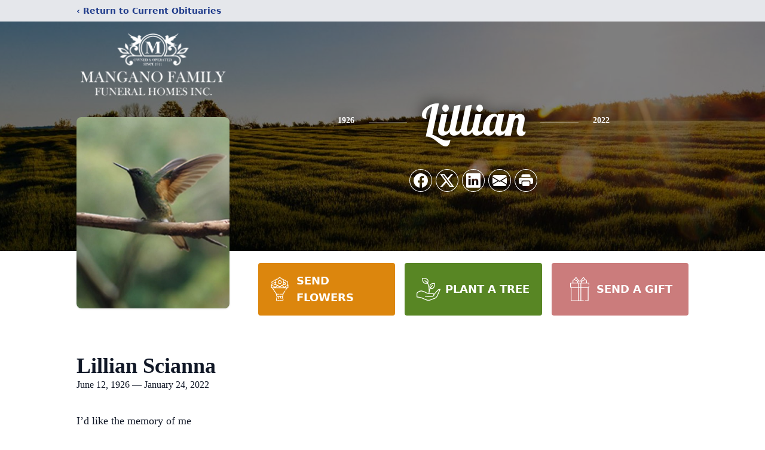

--- FILE ---
content_type: text/html; charset=utf-8
request_url: https://www.google.com/recaptcha/enterprise/anchor?ar=1&k=6LeNw9IlAAAAAI7XzeLQthEyGOtkhxNbORjyRckj&co=aHR0cHM6Ly93d3cubWFuZ2Fub2ZoLmNvbTo0NDM.&hl=en&type=image&v=PoyoqOPhxBO7pBk68S4YbpHZ&theme=light&size=invisible&badge=bottomright&anchor-ms=20000&execute-ms=30000&cb=ovuckl434mcf
body_size: 48688
content:
<!DOCTYPE HTML><html dir="ltr" lang="en"><head><meta http-equiv="Content-Type" content="text/html; charset=UTF-8">
<meta http-equiv="X-UA-Compatible" content="IE=edge">
<title>reCAPTCHA</title>
<style type="text/css">
/* cyrillic-ext */
@font-face {
  font-family: 'Roboto';
  font-style: normal;
  font-weight: 400;
  font-stretch: 100%;
  src: url(//fonts.gstatic.com/s/roboto/v48/KFO7CnqEu92Fr1ME7kSn66aGLdTylUAMa3GUBHMdazTgWw.woff2) format('woff2');
  unicode-range: U+0460-052F, U+1C80-1C8A, U+20B4, U+2DE0-2DFF, U+A640-A69F, U+FE2E-FE2F;
}
/* cyrillic */
@font-face {
  font-family: 'Roboto';
  font-style: normal;
  font-weight: 400;
  font-stretch: 100%;
  src: url(//fonts.gstatic.com/s/roboto/v48/KFO7CnqEu92Fr1ME7kSn66aGLdTylUAMa3iUBHMdazTgWw.woff2) format('woff2');
  unicode-range: U+0301, U+0400-045F, U+0490-0491, U+04B0-04B1, U+2116;
}
/* greek-ext */
@font-face {
  font-family: 'Roboto';
  font-style: normal;
  font-weight: 400;
  font-stretch: 100%;
  src: url(//fonts.gstatic.com/s/roboto/v48/KFO7CnqEu92Fr1ME7kSn66aGLdTylUAMa3CUBHMdazTgWw.woff2) format('woff2');
  unicode-range: U+1F00-1FFF;
}
/* greek */
@font-face {
  font-family: 'Roboto';
  font-style: normal;
  font-weight: 400;
  font-stretch: 100%;
  src: url(//fonts.gstatic.com/s/roboto/v48/KFO7CnqEu92Fr1ME7kSn66aGLdTylUAMa3-UBHMdazTgWw.woff2) format('woff2');
  unicode-range: U+0370-0377, U+037A-037F, U+0384-038A, U+038C, U+038E-03A1, U+03A3-03FF;
}
/* math */
@font-face {
  font-family: 'Roboto';
  font-style: normal;
  font-weight: 400;
  font-stretch: 100%;
  src: url(//fonts.gstatic.com/s/roboto/v48/KFO7CnqEu92Fr1ME7kSn66aGLdTylUAMawCUBHMdazTgWw.woff2) format('woff2');
  unicode-range: U+0302-0303, U+0305, U+0307-0308, U+0310, U+0312, U+0315, U+031A, U+0326-0327, U+032C, U+032F-0330, U+0332-0333, U+0338, U+033A, U+0346, U+034D, U+0391-03A1, U+03A3-03A9, U+03B1-03C9, U+03D1, U+03D5-03D6, U+03F0-03F1, U+03F4-03F5, U+2016-2017, U+2034-2038, U+203C, U+2040, U+2043, U+2047, U+2050, U+2057, U+205F, U+2070-2071, U+2074-208E, U+2090-209C, U+20D0-20DC, U+20E1, U+20E5-20EF, U+2100-2112, U+2114-2115, U+2117-2121, U+2123-214F, U+2190, U+2192, U+2194-21AE, U+21B0-21E5, U+21F1-21F2, U+21F4-2211, U+2213-2214, U+2216-22FF, U+2308-230B, U+2310, U+2319, U+231C-2321, U+2336-237A, U+237C, U+2395, U+239B-23B7, U+23D0, U+23DC-23E1, U+2474-2475, U+25AF, U+25B3, U+25B7, U+25BD, U+25C1, U+25CA, U+25CC, U+25FB, U+266D-266F, U+27C0-27FF, U+2900-2AFF, U+2B0E-2B11, U+2B30-2B4C, U+2BFE, U+3030, U+FF5B, U+FF5D, U+1D400-1D7FF, U+1EE00-1EEFF;
}
/* symbols */
@font-face {
  font-family: 'Roboto';
  font-style: normal;
  font-weight: 400;
  font-stretch: 100%;
  src: url(//fonts.gstatic.com/s/roboto/v48/KFO7CnqEu92Fr1ME7kSn66aGLdTylUAMaxKUBHMdazTgWw.woff2) format('woff2');
  unicode-range: U+0001-000C, U+000E-001F, U+007F-009F, U+20DD-20E0, U+20E2-20E4, U+2150-218F, U+2190, U+2192, U+2194-2199, U+21AF, U+21E6-21F0, U+21F3, U+2218-2219, U+2299, U+22C4-22C6, U+2300-243F, U+2440-244A, U+2460-24FF, U+25A0-27BF, U+2800-28FF, U+2921-2922, U+2981, U+29BF, U+29EB, U+2B00-2BFF, U+4DC0-4DFF, U+FFF9-FFFB, U+10140-1018E, U+10190-1019C, U+101A0, U+101D0-101FD, U+102E0-102FB, U+10E60-10E7E, U+1D2C0-1D2D3, U+1D2E0-1D37F, U+1F000-1F0FF, U+1F100-1F1AD, U+1F1E6-1F1FF, U+1F30D-1F30F, U+1F315, U+1F31C, U+1F31E, U+1F320-1F32C, U+1F336, U+1F378, U+1F37D, U+1F382, U+1F393-1F39F, U+1F3A7-1F3A8, U+1F3AC-1F3AF, U+1F3C2, U+1F3C4-1F3C6, U+1F3CA-1F3CE, U+1F3D4-1F3E0, U+1F3ED, U+1F3F1-1F3F3, U+1F3F5-1F3F7, U+1F408, U+1F415, U+1F41F, U+1F426, U+1F43F, U+1F441-1F442, U+1F444, U+1F446-1F449, U+1F44C-1F44E, U+1F453, U+1F46A, U+1F47D, U+1F4A3, U+1F4B0, U+1F4B3, U+1F4B9, U+1F4BB, U+1F4BF, U+1F4C8-1F4CB, U+1F4D6, U+1F4DA, U+1F4DF, U+1F4E3-1F4E6, U+1F4EA-1F4ED, U+1F4F7, U+1F4F9-1F4FB, U+1F4FD-1F4FE, U+1F503, U+1F507-1F50B, U+1F50D, U+1F512-1F513, U+1F53E-1F54A, U+1F54F-1F5FA, U+1F610, U+1F650-1F67F, U+1F687, U+1F68D, U+1F691, U+1F694, U+1F698, U+1F6AD, U+1F6B2, U+1F6B9-1F6BA, U+1F6BC, U+1F6C6-1F6CF, U+1F6D3-1F6D7, U+1F6E0-1F6EA, U+1F6F0-1F6F3, U+1F6F7-1F6FC, U+1F700-1F7FF, U+1F800-1F80B, U+1F810-1F847, U+1F850-1F859, U+1F860-1F887, U+1F890-1F8AD, U+1F8B0-1F8BB, U+1F8C0-1F8C1, U+1F900-1F90B, U+1F93B, U+1F946, U+1F984, U+1F996, U+1F9E9, U+1FA00-1FA6F, U+1FA70-1FA7C, U+1FA80-1FA89, U+1FA8F-1FAC6, U+1FACE-1FADC, U+1FADF-1FAE9, U+1FAF0-1FAF8, U+1FB00-1FBFF;
}
/* vietnamese */
@font-face {
  font-family: 'Roboto';
  font-style: normal;
  font-weight: 400;
  font-stretch: 100%;
  src: url(//fonts.gstatic.com/s/roboto/v48/KFO7CnqEu92Fr1ME7kSn66aGLdTylUAMa3OUBHMdazTgWw.woff2) format('woff2');
  unicode-range: U+0102-0103, U+0110-0111, U+0128-0129, U+0168-0169, U+01A0-01A1, U+01AF-01B0, U+0300-0301, U+0303-0304, U+0308-0309, U+0323, U+0329, U+1EA0-1EF9, U+20AB;
}
/* latin-ext */
@font-face {
  font-family: 'Roboto';
  font-style: normal;
  font-weight: 400;
  font-stretch: 100%;
  src: url(//fonts.gstatic.com/s/roboto/v48/KFO7CnqEu92Fr1ME7kSn66aGLdTylUAMa3KUBHMdazTgWw.woff2) format('woff2');
  unicode-range: U+0100-02BA, U+02BD-02C5, U+02C7-02CC, U+02CE-02D7, U+02DD-02FF, U+0304, U+0308, U+0329, U+1D00-1DBF, U+1E00-1E9F, U+1EF2-1EFF, U+2020, U+20A0-20AB, U+20AD-20C0, U+2113, U+2C60-2C7F, U+A720-A7FF;
}
/* latin */
@font-face {
  font-family: 'Roboto';
  font-style: normal;
  font-weight: 400;
  font-stretch: 100%;
  src: url(//fonts.gstatic.com/s/roboto/v48/KFO7CnqEu92Fr1ME7kSn66aGLdTylUAMa3yUBHMdazQ.woff2) format('woff2');
  unicode-range: U+0000-00FF, U+0131, U+0152-0153, U+02BB-02BC, U+02C6, U+02DA, U+02DC, U+0304, U+0308, U+0329, U+2000-206F, U+20AC, U+2122, U+2191, U+2193, U+2212, U+2215, U+FEFF, U+FFFD;
}
/* cyrillic-ext */
@font-face {
  font-family: 'Roboto';
  font-style: normal;
  font-weight: 500;
  font-stretch: 100%;
  src: url(//fonts.gstatic.com/s/roboto/v48/KFO7CnqEu92Fr1ME7kSn66aGLdTylUAMa3GUBHMdazTgWw.woff2) format('woff2');
  unicode-range: U+0460-052F, U+1C80-1C8A, U+20B4, U+2DE0-2DFF, U+A640-A69F, U+FE2E-FE2F;
}
/* cyrillic */
@font-face {
  font-family: 'Roboto';
  font-style: normal;
  font-weight: 500;
  font-stretch: 100%;
  src: url(//fonts.gstatic.com/s/roboto/v48/KFO7CnqEu92Fr1ME7kSn66aGLdTylUAMa3iUBHMdazTgWw.woff2) format('woff2');
  unicode-range: U+0301, U+0400-045F, U+0490-0491, U+04B0-04B1, U+2116;
}
/* greek-ext */
@font-face {
  font-family: 'Roboto';
  font-style: normal;
  font-weight: 500;
  font-stretch: 100%;
  src: url(//fonts.gstatic.com/s/roboto/v48/KFO7CnqEu92Fr1ME7kSn66aGLdTylUAMa3CUBHMdazTgWw.woff2) format('woff2');
  unicode-range: U+1F00-1FFF;
}
/* greek */
@font-face {
  font-family: 'Roboto';
  font-style: normal;
  font-weight: 500;
  font-stretch: 100%;
  src: url(//fonts.gstatic.com/s/roboto/v48/KFO7CnqEu92Fr1ME7kSn66aGLdTylUAMa3-UBHMdazTgWw.woff2) format('woff2');
  unicode-range: U+0370-0377, U+037A-037F, U+0384-038A, U+038C, U+038E-03A1, U+03A3-03FF;
}
/* math */
@font-face {
  font-family: 'Roboto';
  font-style: normal;
  font-weight: 500;
  font-stretch: 100%;
  src: url(//fonts.gstatic.com/s/roboto/v48/KFO7CnqEu92Fr1ME7kSn66aGLdTylUAMawCUBHMdazTgWw.woff2) format('woff2');
  unicode-range: U+0302-0303, U+0305, U+0307-0308, U+0310, U+0312, U+0315, U+031A, U+0326-0327, U+032C, U+032F-0330, U+0332-0333, U+0338, U+033A, U+0346, U+034D, U+0391-03A1, U+03A3-03A9, U+03B1-03C9, U+03D1, U+03D5-03D6, U+03F0-03F1, U+03F4-03F5, U+2016-2017, U+2034-2038, U+203C, U+2040, U+2043, U+2047, U+2050, U+2057, U+205F, U+2070-2071, U+2074-208E, U+2090-209C, U+20D0-20DC, U+20E1, U+20E5-20EF, U+2100-2112, U+2114-2115, U+2117-2121, U+2123-214F, U+2190, U+2192, U+2194-21AE, U+21B0-21E5, U+21F1-21F2, U+21F4-2211, U+2213-2214, U+2216-22FF, U+2308-230B, U+2310, U+2319, U+231C-2321, U+2336-237A, U+237C, U+2395, U+239B-23B7, U+23D0, U+23DC-23E1, U+2474-2475, U+25AF, U+25B3, U+25B7, U+25BD, U+25C1, U+25CA, U+25CC, U+25FB, U+266D-266F, U+27C0-27FF, U+2900-2AFF, U+2B0E-2B11, U+2B30-2B4C, U+2BFE, U+3030, U+FF5B, U+FF5D, U+1D400-1D7FF, U+1EE00-1EEFF;
}
/* symbols */
@font-face {
  font-family: 'Roboto';
  font-style: normal;
  font-weight: 500;
  font-stretch: 100%;
  src: url(//fonts.gstatic.com/s/roboto/v48/KFO7CnqEu92Fr1ME7kSn66aGLdTylUAMaxKUBHMdazTgWw.woff2) format('woff2');
  unicode-range: U+0001-000C, U+000E-001F, U+007F-009F, U+20DD-20E0, U+20E2-20E4, U+2150-218F, U+2190, U+2192, U+2194-2199, U+21AF, U+21E6-21F0, U+21F3, U+2218-2219, U+2299, U+22C4-22C6, U+2300-243F, U+2440-244A, U+2460-24FF, U+25A0-27BF, U+2800-28FF, U+2921-2922, U+2981, U+29BF, U+29EB, U+2B00-2BFF, U+4DC0-4DFF, U+FFF9-FFFB, U+10140-1018E, U+10190-1019C, U+101A0, U+101D0-101FD, U+102E0-102FB, U+10E60-10E7E, U+1D2C0-1D2D3, U+1D2E0-1D37F, U+1F000-1F0FF, U+1F100-1F1AD, U+1F1E6-1F1FF, U+1F30D-1F30F, U+1F315, U+1F31C, U+1F31E, U+1F320-1F32C, U+1F336, U+1F378, U+1F37D, U+1F382, U+1F393-1F39F, U+1F3A7-1F3A8, U+1F3AC-1F3AF, U+1F3C2, U+1F3C4-1F3C6, U+1F3CA-1F3CE, U+1F3D4-1F3E0, U+1F3ED, U+1F3F1-1F3F3, U+1F3F5-1F3F7, U+1F408, U+1F415, U+1F41F, U+1F426, U+1F43F, U+1F441-1F442, U+1F444, U+1F446-1F449, U+1F44C-1F44E, U+1F453, U+1F46A, U+1F47D, U+1F4A3, U+1F4B0, U+1F4B3, U+1F4B9, U+1F4BB, U+1F4BF, U+1F4C8-1F4CB, U+1F4D6, U+1F4DA, U+1F4DF, U+1F4E3-1F4E6, U+1F4EA-1F4ED, U+1F4F7, U+1F4F9-1F4FB, U+1F4FD-1F4FE, U+1F503, U+1F507-1F50B, U+1F50D, U+1F512-1F513, U+1F53E-1F54A, U+1F54F-1F5FA, U+1F610, U+1F650-1F67F, U+1F687, U+1F68D, U+1F691, U+1F694, U+1F698, U+1F6AD, U+1F6B2, U+1F6B9-1F6BA, U+1F6BC, U+1F6C6-1F6CF, U+1F6D3-1F6D7, U+1F6E0-1F6EA, U+1F6F0-1F6F3, U+1F6F7-1F6FC, U+1F700-1F7FF, U+1F800-1F80B, U+1F810-1F847, U+1F850-1F859, U+1F860-1F887, U+1F890-1F8AD, U+1F8B0-1F8BB, U+1F8C0-1F8C1, U+1F900-1F90B, U+1F93B, U+1F946, U+1F984, U+1F996, U+1F9E9, U+1FA00-1FA6F, U+1FA70-1FA7C, U+1FA80-1FA89, U+1FA8F-1FAC6, U+1FACE-1FADC, U+1FADF-1FAE9, U+1FAF0-1FAF8, U+1FB00-1FBFF;
}
/* vietnamese */
@font-face {
  font-family: 'Roboto';
  font-style: normal;
  font-weight: 500;
  font-stretch: 100%;
  src: url(//fonts.gstatic.com/s/roboto/v48/KFO7CnqEu92Fr1ME7kSn66aGLdTylUAMa3OUBHMdazTgWw.woff2) format('woff2');
  unicode-range: U+0102-0103, U+0110-0111, U+0128-0129, U+0168-0169, U+01A0-01A1, U+01AF-01B0, U+0300-0301, U+0303-0304, U+0308-0309, U+0323, U+0329, U+1EA0-1EF9, U+20AB;
}
/* latin-ext */
@font-face {
  font-family: 'Roboto';
  font-style: normal;
  font-weight: 500;
  font-stretch: 100%;
  src: url(//fonts.gstatic.com/s/roboto/v48/KFO7CnqEu92Fr1ME7kSn66aGLdTylUAMa3KUBHMdazTgWw.woff2) format('woff2');
  unicode-range: U+0100-02BA, U+02BD-02C5, U+02C7-02CC, U+02CE-02D7, U+02DD-02FF, U+0304, U+0308, U+0329, U+1D00-1DBF, U+1E00-1E9F, U+1EF2-1EFF, U+2020, U+20A0-20AB, U+20AD-20C0, U+2113, U+2C60-2C7F, U+A720-A7FF;
}
/* latin */
@font-face {
  font-family: 'Roboto';
  font-style: normal;
  font-weight: 500;
  font-stretch: 100%;
  src: url(//fonts.gstatic.com/s/roboto/v48/KFO7CnqEu92Fr1ME7kSn66aGLdTylUAMa3yUBHMdazQ.woff2) format('woff2');
  unicode-range: U+0000-00FF, U+0131, U+0152-0153, U+02BB-02BC, U+02C6, U+02DA, U+02DC, U+0304, U+0308, U+0329, U+2000-206F, U+20AC, U+2122, U+2191, U+2193, U+2212, U+2215, U+FEFF, U+FFFD;
}
/* cyrillic-ext */
@font-face {
  font-family: 'Roboto';
  font-style: normal;
  font-weight: 900;
  font-stretch: 100%;
  src: url(//fonts.gstatic.com/s/roboto/v48/KFO7CnqEu92Fr1ME7kSn66aGLdTylUAMa3GUBHMdazTgWw.woff2) format('woff2');
  unicode-range: U+0460-052F, U+1C80-1C8A, U+20B4, U+2DE0-2DFF, U+A640-A69F, U+FE2E-FE2F;
}
/* cyrillic */
@font-face {
  font-family: 'Roboto';
  font-style: normal;
  font-weight: 900;
  font-stretch: 100%;
  src: url(//fonts.gstatic.com/s/roboto/v48/KFO7CnqEu92Fr1ME7kSn66aGLdTylUAMa3iUBHMdazTgWw.woff2) format('woff2');
  unicode-range: U+0301, U+0400-045F, U+0490-0491, U+04B0-04B1, U+2116;
}
/* greek-ext */
@font-face {
  font-family: 'Roboto';
  font-style: normal;
  font-weight: 900;
  font-stretch: 100%;
  src: url(//fonts.gstatic.com/s/roboto/v48/KFO7CnqEu92Fr1ME7kSn66aGLdTylUAMa3CUBHMdazTgWw.woff2) format('woff2');
  unicode-range: U+1F00-1FFF;
}
/* greek */
@font-face {
  font-family: 'Roboto';
  font-style: normal;
  font-weight: 900;
  font-stretch: 100%;
  src: url(//fonts.gstatic.com/s/roboto/v48/KFO7CnqEu92Fr1ME7kSn66aGLdTylUAMa3-UBHMdazTgWw.woff2) format('woff2');
  unicode-range: U+0370-0377, U+037A-037F, U+0384-038A, U+038C, U+038E-03A1, U+03A3-03FF;
}
/* math */
@font-face {
  font-family: 'Roboto';
  font-style: normal;
  font-weight: 900;
  font-stretch: 100%;
  src: url(//fonts.gstatic.com/s/roboto/v48/KFO7CnqEu92Fr1ME7kSn66aGLdTylUAMawCUBHMdazTgWw.woff2) format('woff2');
  unicode-range: U+0302-0303, U+0305, U+0307-0308, U+0310, U+0312, U+0315, U+031A, U+0326-0327, U+032C, U+032F-0330, U+0332-0333, U+0338, U+033A, U+0346, U+034D, U+0391-03A1, U+03A3-03A9, U+03B1-03C9, U+03D1, U+03D5-03D6, U+03F0-03F1, U+03F4-03F5, U+2016-2017, U+2034-2038, U+203C, U+2040, U+2043, U+2047, U+2050, U+2057, U+205F, U+2070-2071, U+2074-208E, U+2090-209C, U+20D0-20DC, U+20E1, U+20E5-20EF, U+2100-2112, U+2114-2115, U+2117-2121, U+2123-214F, U+2190, U+2192, U+2194-21AE, U+21B0-21E5, U+21F1-21F2, U+21F4-2211, U+2213-2214, U+2216-22FF, U+2308-230B, U+2310, U+2319, U+231C-2321, U+2336-237A, U+237C, U+2395, U+239B-23B7, U+23D0, U+23DC-23E1, U+2474-2475, U+25AF, U+25B3, U+25B7, U+25BD, U+25C1, U+25CA, U+25CC, U+25FB, U+266D-266F, U+27C0-27FF, U+2900-2AFF, U+2B0E-2B11, U+2B30-2B4C, U+2BFE, U+3030, U+FF5B, U+FF5D, U+1D400-1D7FF, U+1EE00-1EEFF;
}
/* symbols */
@font-face {
  font-family: 'Roboto';
  font-style: normal;
  font-weight: 900;
  font-stretch: 100%;
  src: url(//fonts.gstatic.com/s/roboto/v48/KFO7CnqEu92Fr1ME7kSn66aGLdTylUAMaxKUBHMdazTgWw.woff2) format('woff2');
  unicode-range: U+0001-000C, U+000E-001F, U+007F-009F, U+20DD-20E0, U+20E2-20E4, U+2150-218F, U+2190, U+2192, U+2194-2199, U+21AF, U+21E6-21F0, U+21F3, U+2218-2219, U+2299, U+22C4-22C6, U+2300-243F, U+2440-244A, U+2460-24FF, U+25A0-27BF, U+2800-28FF, U+2921-2922, U+2981, U+29BF, U+29EB, U+2B00-2BFF, U+4DC0-4DFF, U+FFF9-FFFB, U+10140-1018E, U+10190-1019C, U+101A0, U+101D0-101FD, U+102E0-102FB, U+10E60-10E7E, U+1D2C0-1D2D3, U+1D2E0-1D37F, U+1F000-1F0FF, U+1F100-1F1AD, U+1F1E6-1F1FF, U+1F30D-1F30F, U+1F315, U+1F31C, U+1F31E, U+1F320-1F32C, U+1F336, U+1F378, U+1F37D, U+1F382, U+1F393-1F39F, U+1F3A7-1F3A8, U+1F3AC-1F3AF, U+1F3C2, U+1F3C4-1F3C6, U+1F3CA-1F3CE, U+1F3D4-1F3E0, U+1F3ED, U+1F3F1-1F3F3, U+1F3F5-1F3F7, U+1F408, U+1F415, U+1F41F, U+1F426, U+1F43F, U+1F441-1F442, U+1F444, U+1F446-1F449, U+1F44C-1F44E, U+1F453, U+1F46A, U+1F47D, U+1F4A3, U+1F4B0, U+1F4B3, U+1F4B9, U+1F4BB, U+1F4BF, U+1F4C8-1F4CB, U+1F4D6, U+1F4DA, U+1F4DF, U+1F4E3-1F4E6, U+1F4EA-1F4ED, U+1F4F7, U+1F4F9-1F4FB, U+1F4FD-1F4FE, U+1F503, U+1F507-1F50B, U+1F50D, U+1F512-1F513, U+1F53E-1F54A, U+1F54F-1F5FA, U+1F610, U+1F650-1F67F, U+1F687, U+1F68D, U+1F691, U+1F694, U+1F698, U+1F6AD, U+1F6B2, U+1F6B9-1F6BA, U+1F6BC, U+1F6C6-1F6CF, U+1F6D3-1F6D7, U+1F6E0-1F6EA, U+1F6F0-1F6F3, U+1F6F7-1F6FC, U+1F700-1F7FF, U+1F800-1F80B, U+1F810-1F847, U+1F850-1F859, U+1F860-1F887, U+1F890-1F8AD, U+1F8B0-1F8BB, U+1F8C0-1F8C1, U+1F900-1F90B, U+1F93B, U+1F946, U+1F984, U+1F996, U+1F9E9, U+1FA00-1FA6F, U+1FA70-1FA7C, U+1FA80-1FA89, U+1FA8F-1FAC6, U+1FACE-1FADC, U+1FADF-1FAE9, U+1FAF0-1FAF8, U+1FB00-1FBFF;
}
/* vietnamese */
@font-face {
  font-family: 'Roboto';
  font-style: normal;
  font-weight: 900;
  font-stretch: 100%;
  src: url(//fonts.gstatic.com/s/roboto/v48/KFO7CnqEu92Fr1ME7kSn66aGLdTylUAMa3OUBHMdazTgWw.woff2) format('woff2');
  unicode-range: U+0102-0103, U+0110-0111, U+0128-0129, U+0168-0169, U+01A0-01A1, U+01AF-01B0, U+0300-0301, U+0303-0304, U+0308-0309, U+0323, U+0329, U+1EA0-1EF9, U+20AB;
}
/* latin-ext */
@font-face {
  font-family: 'Roboto';
  font-style: normal;
  font-weight: 900;
  font-stretch: 100%;
  src: url(//fonts.gstatic.com/s/roboto/v48/KFO7CnqEu92Fr1ME7kSn66aGLdTylUAMa3KUBHMdazTgWw.woff2) format('woff2');
  unicode-range: U+0100-02BA, U+02BD-02C5, U+02C7-02CC, U+02CE-02D7, U+02DD-02FF, U+0304, U+0308, U+0329, U+1D00-1DBF, U+1E00-1E9F, U+1EF2-1EFF, U+2020, U+20A0-20AB, U+20AD-20C0, U+2113, U+2C60-2C7F, U+A720-A7FF;
}
/* latin */
@font-face {
  font-family: 'Roboto';
  font-style: normal;
  font-weight: 900;
  font-stretch: 100%;
  src: url(//fonts.gstatic.com/s/roboto/v48/KFO7CnqEu92Fr1ME7kSn66aGLdTylUAMa3yUBHMdazQ.woff2) format('woff2');
  unicode-range: U+0000-00FF, U+0131, U+0152-0153, U+02BB-02BC, U+02C6, U+02DA, U+02DC, U+0304, U+0308, U+0329, U+2000-206F, U+20AC, U+2122, U+2191, U+2193, U+2212, U+2215, U+FEFF, U+FFFD;
}

</style>
<link rel="stylesheet" type="text/css" href="https://www.gstatic.com/recaptcha/releases/PoyoqOPhxBO7pBk68S4YbpHZ/styles__ltr.css">
<script nonce="w3qsAavcKRjRiu6TyOOjPA" type="text/javascript">window['__recaptcha_api'] = 'https://www.google.com/recaptcha/enterprise/';</script>
<script type="text/javascript" src="https://www.gstatic.com/recaptcha/releases/PoyoqOPhxBO7pBk68S4YbpHZ/recaptcha__en.js" nonce="w3qsAavcKRjRiu6TyOOjPA">
      
    </script></head>
<body><div id="rc-anchor-alert" class="rc-anchor-alert"></div>
<input type="hidden" id="recaptcha-token" value="[base64]">
<script type="text/javascript" nonce="w3qsAavcKRjRiu6TyOOjPA">
      recaptcha.anchor.Main.init("[\x22ainput\x22,[\x22bgdata\x22,\x22\x22,\[base64]/[base64]/[base64]/[base64]/[base64]/[base64]/[base64]/[base64]/[base64]/[base64]\\u003d\x22,\[base64]\\u003d\\u003d\x22,\[base64]/NsKawp5gIMObNMOLKXJ8wq/DsxXDoh7DmivCi1/CnD5tT3oeUmhlwrrDrMOfwpljWsKCSsKVw7bDk0jCocKHwpwrAcKxdHtjw4kdw6wYO8OUNDMww6UWCsK9QsO5TAnCpGRgWMOLB3jDuAx+OcO4UcOrwo5CLsOETMOyZsO9w509WTQOZArCulTCgA3CoWNlMV3DucKiwo7Dh8OGMCnCqiDCncO6w4jDtCTDpsO/w49xXwHChllRDELCp8KHdHp8w5vCkMK+XEBEUcKhRn/[base64]/CksKbw5p+w4h1w6NcTm3DjXzDhsKHR8OMw5kEw5/DjU7Dg8ONOHE5H8OgK8K8FEbCsMOPExAfOsOxwp5OHHHDkklHwqcga8K+AmQ3w4/[base64]/Y8K9EMOrwo3DjXnCtjDClMOCVMO1QArCk8Kqwr3CgkkSwoJqw7sBJsKZwqEgWhzCg1YsbhdSQMK8wrvCtSlNUkQfwpbCq8KQXcOlwrrDvXHDp0bCtMOEwoY6WTtmw5c4GsKCC8OCw57DonIqccKKwp1XYcOewoXDvh/DpmPCm1Q/WcOuw4MMwoNHwrJMKADCn8OGbVQQPcKeVE0GwoULP1zCt8KAwokCZ8OpwpYRwpTDh8KIw60fw5HCrxLCr8OzwpEDw4LDpMKiw48TwpoGA8KOB8KyPAV/wqHDlcOyw7zDgn7DpUAJwpTDvD4RHMOhKhsYw5AHwrB5MCvDjnVEw5x3wpXCscK5w4jCs0xuEMKcw5fDusKHP8OYH8OPw68+w6HCqsOhZsOLU8K1NsK+LhXCuzthw5TDmcKEw5nDqDTCs8OOw6V2D33DoH1Rw4pXXXTChAvDjMO+dXBUD8K5asKXwrHDj2hEw5/Cjx3DrQTDo8O0wqF2UFvCqsKJMCZFwpwPwpQuw5/CsMKtby4/[base64]/CnjYOH8O/wp/CosKCMgjCi8OjccObDMK+LzombTPCt8K2V8KxwotTw6PCpzIOwrxuw6rCncKfQ3BIZCgDwrzDqyfCj2PCs3bDncObHMKew5XDri7Ds8KNeA3CkzRgw4Z9ZcKtwr3Cm8OtHcODwofChMKVG3fCrjzCnh/ClH3DsgsMw7MGYcOUXMK/wo4OZ8Kywr/CicO+w6sJIUHDpMO/OnFaJcO1ScO5WgvChWzCrsO5w64FK27CjgxswqY0EsOLWGFuw7/CjcOJLMKjw6XCq1hSK8KFAXxEfsOsbCLDgMOEcXTDiMKawrIdacKZw7XDhsO5JGI/YzjDpFw1Y8KHSzTChMOfw6PCiMOKSMKPw4RuMsOPXsKHZGoUHWHDrQhGwrwJwpzDlMOQUcOeacKOaXxpJQvCuC4gwrPCqW/DkiBDSB0Dw5BgBMKmw45EADvCt8OdQ8KcfcOYdsKvW2VuTijDl2zDj8OsUMKqWcO0w4PCgDzCuMKhewAXJlnCh8KOXQYgKUImFcKqw4HDqynCuhPDlzAZwq0awpfDqy/CqBthUcO7w5LDsG3Dg8K2GBvCpg5CwpzDq8ObwqZHwrUaSsOJwrHDvMOJPVlrYBvCgAM8wrYnwrZwM8K1w73DhcO4w7Miw7kGYgowYX3Cp8KsDRDDpcOjd8KhfxzCqcKqw6XDk8O5JMOJwrIkQSQEwoPDnsOuZ1PCv8OKw5LCpcOiwrg/FcK0Sm8HD1h8JMOQVMK8TcOsdBPChzHCu8OHw41IYyfDocO4w7nDkhBkesOSwpRBw6pmw5MRwpXCgFMwbwPDklTDkcOOacOswqddwq7DnsOYwrnDvcO0BFJESlXDiXAewr/[base64]/Dq8KuIhpQwrLCq3vDiMOAA8K+MmgvfsOBdsKtw5TCuCzCgMKfDMOCw5DCp8KLw4h7JF3CjcKUw5NSw4vDqcKGH8KjVcKtwojCkcOYwqU1QsOARMKdXcOowokww7xEZGh6dxfCpMOnKxzDosO+w7hlw7fDmMOQWH3ConV0wqPCjiIHKkAtB8KJWcKjZ0NBw5/DqF4Jw5rCujJ+CMKQbAXDq8OlwpV5wrZVwo4Iw6LCmMKAwrvDtk7Cnm5Ow7B4EsOGdWnDt8KnMMKxBQTDqFo5w6/CiT/CosOlw6zDuQFaEhHCo8KIw4xubsKrw5ZewqHDnC3DmVAvw4kZw7UOwoXDjgNMw6AvH8KudVxdXBTCh8OVeAPCj8OZwphPwpF/w53Ds8O7w7QXbsOVw70gWy7DucKUw4w9wp54VcKXwqJ3BsKJwqTCqmnDomLDusOBwqBSV2Qww7paQcKmYzscw4IgNsKnw5LCkUpOG8K7b8K5U8KOEsKuEC3DoVvDjMKOV8KiCGQ2w557OXnDo8KowpARUsKfbMKQw5LDvRjCgB/Drx9/BsKHH8OQwoDDr17CvCV0VQ7DokEew71Jwqp5w6zCiTPDgsOHHy3DjcO8wqFcBsKmwojDpU7CisKAwqAtw6h0RcKIC8O3E8KWPMK/P8OvUEXDqXvCh8Knw5vCowLCljgjw6QTLUDDg8K1w6vDh8OIbFTDpRTDgcKow4TDtXBrB8KPwpNSw67DlCzDt8Kuwp8/wpkKX2vDiTg7fR3DhsOaSMO/AcOWwrLDtG0MT8K1wqMhwr7DoC0xU8Kmw608w5LCgMKewqpiw5oeEywSw48mKFHCt8K5wo9Ow7LDnhQOwrg/FyNWfGrCo0xBw6vDpsKMRsKbKMOAfA7CvMKdw4PDscKhw5BSwqoYHSLComfDhS1Qw5bDnls6dHLDq2c4DRcbw6DDqMKbw6Bcw7vCjcK2KsOdKcKEIsKuGVFSwpjDvTDCgDfDlD/CtErCo8KmfcOXUElgC18Va8OSw7NNw6pAf8KXw7DDhWgBWjMUw4bDiC1LUS/[base64]/CnxfCnsKiw4zDmCJiw4Eqw74XLMO3wo7CgyB/wq8JW39GwoJ1KcOpekzDgionw69DwqLCkVBBajhywq8uCMO+HlJdA8KLecKJOmdyw73CpsK1wpspf07CqyPDplDDs2RoKDvClSjCgMKgKsOswpUdc2sIw5wRZTDDiikgZDk2eyxNNVgfwoNJw6BSw7g8H8KmMsOmRlXCiQsJbnXDocKrwpPDvcO/w65hbsOMRknCrUDCn1cMwp4LA8OQXHBqw7I+w4DDkcOCw5oJb1cGwoAtZVnCjsKrBgJkfUt/E1NjRiB/[base64]/CgB3Dt8K7N8O/w7bDq8Oew4DDmsK1w5rCmC5fC2I9HcOTZDfDqAjCvVoGdk0/SMOYw4rCjcKyecK0wqtsJ8KxRcKTwphwwqA3TsK3w6AfwobCkXotUEwBwpPDrXPDpcKKBlPCvsKIwpUwworCtS/DvAN7w6ISG8KZwpQpwpEeAGnCkMKhw58CwpTDly3CqFpzEl/Dh8OqBwQ1wpsGwp9ocxTDpA/CoMK1wrsgw6vDp2Y7w40KwqheHlfCvMKBwrYqwqw6wqdWw5lgw5JAwolHThlkw5zCglzDqcOewqjDsGh4OMK7w5TDhsKZNlQLTiHCicKBOxHDlMOdV8OYwprCiR9IBcKYwp4FHsO7w5VxdcKRL8K1d2pvwonDkcOnwo3CqX0zw6B5wq/CnTfDnMKEZ31Bw79Jw69iBivCv8OHWlPDjxcHwp5Aw54XScOcYAQ/w67Cj8KeGsKrwpZDw7lBXxcEWhrDqlhuKsOZeCnDusOleMKle305CcOIIsOqw4nDgDPDscOMwpoJw5MBDGBDwr3CjBIdf8O5wosDwrfCicKfL0sIw4fDtilwwr/[base64]/[base64]/[base64]/ChTlDWS4lwoXDhsKXLRvCmMOxwqXCiMOKw4kjWH1NwrfDv8KZw7F4CcK1w4zDkcOCN8Krw7rCkMKCwo3Cj1huK8KywoBGwqZRPMK+wqrCmcKMOTPCmcOTdyTCgcKwMQnCo8K6woPCgF3DljTCqMOBw5NKw43CncKlN0bDkSnCqH/[base64]/CoHd/ckLDg2zCncKXw7phw6dyDsK0w4rDuSPDvsOdwqNCw5bDicK7w5jCnj3CrMKGw78aeMOHYjXCpcO0w4d5Mzlyw5xaQsOwwoHChSbDqsOTw4bCrSrCpsOmWwzDoUjCkC/[base64]/DgsKbw5YHwpDChF/ChRMJXEPCosK3QRrDkcK/LW7Dk8KjYXvDnmXDtMOpBw3CmBzDjMKfwqxrbsO8G0t7w5dqwpXCn8Kfw7x3GSQbw7zDhsKuPsOTwpjDtcOcw7oowqIdbkdpBynDuMKITTrDqcODwoDCqF7CgSLDu8K3HcK7wpZrw7XCqnUpFy1Vwq/[base64]/DgsKlwr0qf8KOVcKow5PCqcK2w7Q9w4TDrhTDtsKkw7omES1zE006wonCjcOaNsKEAsOyCCrDkn/CmMKEw5pWwo1CB8KvTTdnwrrCqMKzHStfbyPCo8KtOkHChlBBa8OTHMKjW1g4wq7Ck8Kcwq7DrDVfeMO2w6rDncKiw60ww7pSw41JwrXDpsOIV8OCO8Oww7EJwptoAsKsCjYtw5bCsz4fw7DDtTEdwrfClX3Cn1Yaw6/[base64]/CmMKBwogbb8KDL3rDmsKLY8OobcOlw67CuzJuwpZIwrsJTsK8IwvDlsKzw4DCgXvDucO9wqrCkMO8bTYqw6bCkMK+wprDqmN3w4heecKIw4chBMO3wpVXwpoIRGJ0eF/DnBxhfkZuw4FjwpbDuMKOw5bDkE9iw4gSwroDLFk1wo/DksKqBcOSXsKTdMKgbXYDwrR8w4zDtAXDlzrCt05jF8K7wqwqOcODwrYpwrnCnGnCu1M5woDDt8KIw7zCtMOYDsOJwoHDrMK+wqlzeMKvWzZsw6/[base64]/DjMKBdsOwbcKVwqvDmcKqDDsvw7bDh1dsRMKvw60BLjfCkE1aw6lnBU50w7TCjUdSworDgcOgU8OywpDCnivCvnMNwo/DkHxhfSQAMl7DkGB6CcOSTSjDpcOwwq5KU3JOwrsCw70nBHrDt8K8QiAXETQVw5bCh8OiOALClFXDgmQUZsOAd8Kjwrk9w73Cg8Odw73DhMOdwpomQsKywpVhbMKbw6DCqEfDlcOtwrzCnmYSw63CnhPCpCrCjcOJSSbDom5Tw6/ChlRhw6rDlsKUw7LDvx/CncOQw41+wprDuFfCuMKeLg4+w4fDrBrDuMK1RcKROsOyCTzDqFdNWsOJR8O7AE3Cp8OAw4x5J1nDsVx3VMKXw7XDnMKKH8OlCsOxMsK1w6PCo2TDlinDl8KSXcKcwopEwr3DnjVnbn3DphTCvg5aVVs+wr/DhEfCgcOZLzrChcKAbsKHWcKaRE3CsMKOwoXDn8KTFG3CqmXDqW8UwpzDucKNw4DCuMKOwplwZzzCo8Ohwr5JFsKRw4TDhzzCvcK7wrTDqhVVUcKPw5IYF8KMw5PCqSFfS0rComJjw5zDgsK/wo8HQh/DjjxVw7fCpWgcJ1jCp2xoT8OMwqxlE8O9Yip1w6XCp8KSw6DDn8OEw5TDoG7DucOHwrDCjmbCisOgw4vCosKCw6t+NCnDhsKow5XDksOHOBFrWmXClcOTw4VFL8OkecO4w5NLZsKAw4JjwoTCgMOcw5DDmcKswqrCjWHDhhXCqVDDssO7U8KXdsOaesOswp/DpMOINXDCt0NswqUZwpwDw5fCnsKZwqBEwpvCr3EGa1UkwpUdw6fDnibCumpTwrXCsAVZN37Dt3tEwoTCgTPDhcOHak1BG8OUw4HCr8K7w7wnG8KDw5DCkBHCtx3CuXtiw7swbxg+wp1JwoALwodwPsKPNibDicOOBz/DnkzDqyHDusKyFxY/[base64]/Sj3DjMOgw5ECXsKtwpvDuQITYsOGUcKlwpfCgMK+PQPCkcKTMsKlw6XDkCXCkjvDoMOeDy4Bwr7DusO/XCcJw6NNwrU7OsOcwrBUHMKhwpnDsRfCiQ0FM8Kvw43Cjy9uw4/CvStPw61Ww5YYw7glM13DiCvCrkfDmMOpQMO2FcKew5rClMKowp8vwonDqMKdLsOUw4dvw4JfVhM7BgUmwr3CvsKHRinDv8KFW8KMJcKeI1/[base64]/CjcKhFsKdwrNSUws6GMOSw5l/[base64]/CtMKtwqDCuQ4Hw78ewrjDtFfDhSELBiheH8Obw6bDlMOxJcKqf8O6aMOcbz58ZRhlI8KswqEvaHvDqsK8wozCqGEDw4fDt0tuBMKCQArDucK7w4nDosOIDAB/M8OffV3ClSEvw47CscKwM8OKwo3DsVjCnzDDu3rDmSXCtcOkwqDDoMKgw4Urw77DsFPDlcKaCwBXw5smwpDDoMOMwoDCmsOAwqk5wp/DrMKLdlHCm0/CmUhkN8OUQ8OWMT19PSTDvnMbwqQcwoLDt2wMwq89w7ddBw/DksKRwpzDv8OgccOkN8OyVV3DonLCrkzCiMKqK2bCvcKlGSkbwrHCrXHCs8KJwoPDny7CpjI4wopwQMOGRnsUwqgJEQ/CrMKgw6tjw709XhfDs0RAwr01wr7DhDbDo8KOw7prJRLDiyPCosOmLMKHw6Z6w40CIsOzw5fCr3zDgDDDgMO4ZMOsSlXCiEJzfcOiZgRDw4DDr8OMCy/DkcKcwoBYYCfCtsOuw5jDvcOrw59JHE/CiALCh8KoYR5ADsO+EsK7w43Co8KKM30YwqkXw6fCvcOLTcKUUsO5wqAmWivDrnoZQ8Kdw4pYw4HDqMOsCMKawoLDrgptdEjDp8K/w5PCmTPCgsO/T8KWC8KCHgTDsMOkw53Dl8OawpfCs8KXcVfDhwlKwqA3dMOmMMOLSiXCvHcWVR1XwpfDiE1dcCRdbsK1AMKDwrsKwqVsZ8K0LTLDjBnDgsK2Z3bDtk1MIsKDwp3CjXbDgsKiw6VoYx7CiMOnwrLDsEN1w6vDtFnDhsO1w5LCrD3DmVTDhsK3w6BzG8KTBcK/[base64]/DosK3VGDCk8K1wpQJa8OBw6/[base64]/DmcORw6bDhsKfXS1rw60Tw7Ifw6fDmGsNwoEEwqXCjsORXMK0w6jCrgXCkcOvYEU4X8Ktw5DCr1YzSwXCh1TDnSRwwpfDtsObQj3Doz4SNsO0w6TDnHLDmcO6wrdHwqNhLFhzB3ZIw4rDn8KXwplpJU/DmDXDq8Oow6jDsS3Di8O2JH/DqsKMP8OSW8Kbw7/CvAbCv8OKw5rCqQbCmMOaw73DlcKCw5ROw7QoR8KtSjTCpMKQwp7CgXnCvcOGw6LDjCQcI8K+w5fDnRbDt0LCocKaNmTDmTLCq8ORfVPCmXs+QMOFwpnDoQsXUC/[base64]/w77Dm8OUYMOKRMK4wocPwpHDhWIWM3vDlyIdRUfDtsObwqLCh8Oxwp7DgcKewrfDpQs9w6LDhcKKwqbDlScUcMOoJ21Vbj/Dh2/Dm0vCr8OuZsOdWEZNFsO8w69pe8K0d8OlwpwYPsKFwrzDtsO6woQCcSspInI/[base64]/CiFNeMz3DpcKZWsOKS8OKw6fDrRhsQ8KcfUXDrMK0esOawqF6woJ+wptEPsKcw5pKdsOJDghJwrEPw7HDlhfDvmxgAkLCiEvDkTFww6kIwrzCmnYIw6rDjsKqwr8/I0TDvHfDi8OFNWXDusOKwqs1H8O+wpvDjBgXw7Y6wpjCjcOSw7New4hUB1zClSoFw7B+wrLDtsOICmXCpFAaJV7CrsOSwoIww5vCsQXDhsOLwqLCgcKZDVIswrJsw4U/W8OOWsKzw5LCgsOBwqLClsO0w70GfGzCp3dEBkVow54nCcK1w7oMwq5iw4HDkMOzb8OhKB3CnlzDrhPCrMO7RXEXw7bCiMKRV2DDnGkdwpLCkMKHw6PDjnkBwqccLnHCv8O5wrV2wo1Lw5kcwoLCgg3DoMO5ZAzDgWkCNGDDlMOpw5XDm8KeLHdVw5vDisORw6djw6k/[base64]/CmFJHw6LCnEgyLsKsQyvCm8OBKsK/w5vCpR4XXcKsGEHDu2TCphk7w45rw7rCtCTDgw/DslXCnBFGTMOqLsKWL8O/Q3/DjsO1wqx1w5jDiMOWwprCvcO0wo3Cp8OlwqnDnMOrw607VHpVYHLCpsKgNGR9woA/[base64]/CplV0DRNywrLDtjtSw7jDgMOywo/[base64]/[base64]/OsKFJgzDtMOgTX3Di3Vyw7RTwqACXAPDv1lFw6rCvMKWwq02w6I4wpTDsl1zVMOJwq4AwoUEwqwtSyjClx3Dtnpbw7XCosOxw6/[base64]/CmBkTw4Y6w4Izw6XCmMOIw5LCsxhhw6w7P8K3BMOUZMKAQ8KgZ23CjgZHWQxwwqHCvMKtW8OmNS/Dq8KVX8Oew45JwprCoVHCr8OmwpPCmiDCo8KYwpbDi0fDvkTCo8O6w73Dn8K/EsOXCsKFw5J3A8KRwo0Tw5PCr8KkZsOAwofDiQ9rwonDhywnw41dwqTCjicNwo/[base64]/[base64]/SMOfw48pwpjCsSo+RnXCljBAwqfCvMOtw4Ilw5jCmAdoVMOMaMKyfWgCwqEHw5LDjcOzBcOowpURw4Q2XMK9w5M3QBV/HsKLC8KVw4jDhcOVMcKdZErDkjBRSSAAcFJtwrnCjcOeF8KQGcOFw4TDjnLCrCzCiEQ4w7hfw6DDrTwaLxs/ScOyVjNYw7jCtEXCmcKNw691wpPCpcKTwpLChcKaw5t9wqLCiEoPw4HDh8KUwrPCm8O8w4rCqGUzw4Qtw7rDlsOlw4zDpGfCrsKDw656Ln8/EALDhW9hVz/DlB/DnSREVcKcwoHDmkLCv11JMsK5woNvKMKrRTfCvcKFwqV1AsOiIz3CscOQwo/DucO4wpbCuw3CgFE4SioWw7zDucOKGsKXS2RCKcOCw4gmw57CrMO3wo3Dt8KAwq3CksKLKHvCrUMcwrtxwofDksKOfEbChAFSw7cMw4jCjMKbw4/Cj3kRwrHCoy05woh2AXbDpMKNw4XDksOkKAQUTkARw7XCmsOiHwTDjThdw7XChmBpwofDjMOVdmDChhvCi13Cjj/CkMK3Y8KrwpYZGcKHBcOow7kwfcK/wr5INsKIw4ldaibDkMKSesOTw5paw4UcM8OhwqPCvMO2wrnCrsOrURBwewJIwogXcxPDpEtEw6rCpXwBcG3DvMKNP1B6Dn/DtcKdw6giw4DCtlPChnzCgifCtMOwLX87EAg9C2ddcMKnwrEYKzYpD8OHbsKHCsOjw7A8RGwDQDB9wqDCgcOfQ345GhfCksKyw7www5nDvAlww4t5WjUbWsK9wqwkMMKKJUVUwrvDp8Kxwoc8wqUNw68BDcK1w5jCs8KeHcOAeH9kwo3CuMOXw7fDshrDgF/Di8Kod8O6Dm8sw4rCj8KxwpgODSJ9wp7DuQ7Cj8OYT8O8wq8VQ0/[base64]/CkMKwTMK7eDFlF8KlwqhiR8Odwo0/WsKORX9Aw49OVsOPw43CisKsWjNdw4lWw63Dh0jCssKEwp49DyLCuMOgw5/Cqxc3LsKxwqjDuEHDqcKiw5E4w6BoPkrChMKZw4nCq1zCosKdbcO3OSVRwoDChBEdRiQywoF0w6DCi8Oewo/DjcK5w67DhErDhsKJw6g5wp4+woF9QcKZw4nCn2rCgyPCqANNI8K1HcKqBFZiw5o5UsKcwpIUwppAcMOJw6g0w5x1d8OLw6N9BsOSEcO7w6ETwqopMcOZwoNBThBWUVdGwowRLhPDgnB2wr/[base64]/[base64]/[base64]/[base64]/ClhDDvUZAwq/Dp0/Cm8O+bXPCu8OqwoFTfcOtEkw1R8Kmw49tw4zDj8Kgw4jCkE4kcsO5w43Cm8KUwqNLwrEsW8KsLUvDpjDDv8KIwpHCocKbwoZAwrHDo3HCpXrCrcKgw5hVV25cbX7Chm/DmxjCrsKgwonDtsOMAsO4T8OjwowCAsKewpJJw6FlwoVcwpJ4JcOaw67CgWLCkcK5UDQSYcKLw5XDmCUJwoxNbsKsB8O1XTnCnXZiA0rCkho/[base64]/Cq8OSwqJNw5PChsOqw4/DgcOvDxXCncK6MwbDpknCg0DDl8Kow5t9OcO0DVUcMg1uZFYvw6bDohxdw6TCqTnCtsOUwqkkw7jCjSkfBw/Di3sbMhDDjmkxw4UiIjPCocOjwpDCtS5ew4pOw5bDosKtwr7Cg37CqsOJwoQAworCq8OlOMOBKxEVw6E/BsKmaMKVXH8cV8OnwonCpwnCmXFqw5gSNsKBw7LCnMOEw7pZG8Oaw7nCkwHCmHI2dVI1w5khJD7CpsKOw69uFSYbU1oHw4lZw7cCPMKLHSl7wqcDw6tydxHDjsOYwq9Fw7TDgHl0YMO5QVdmFcOcw6/[base64]/ARHCv8K+w4R8JsK4d2ptwooHZcO7wpHChjoMwpnCoEHDvMOAw7k/OhjDqsKYwr0QajXDpMOKP8OsZMK0w5sWw4sSNg/DscOIPMOIGsO3NnrCtmNrw4DCm8OYTB3CgT3CkndWw7bClDcUJcOnDMOGwoHCiH4CwoLDlmXDhXXCvX/DlQ/[base64]/w4tvwo/[base64]/GhRYwo8Jw4/CgcObwprCi8O/V03DqGPCvMOuw5s/w4xTwrpJwp0pw7RJwp3Di8ORW8OTRcOaeE83wqzDvcOAw7DCmsOnw6N0w4PCv8KkEAUKacKDI8OJQEEfw5zChcOudcOPJRdSw4nCjVnCkVADH8KeXTt3wr3DmcOYw4XDqxkowpctwqjCr1jDgy7DssKRwqbCsF4fF8O7w7/[base64]/UU7Co8OjMcOHw4TDnkXCn3pVw6Qxwp3ClzvDmFrCgMOUMsOcwpIvDmDCj8KoOcKLdMOMfcODVsOoM8Kbw6bCt3tGw5FfWGskwoJ/woISEnk8BcOJC8OHw5LDgMKiAAnCgT5RVgbDpC7DrnzCgMKMT8KXd2PCgDAYTcOGwozCnMKYwqEUbns+wp0iVwzCv0RRw49xw4N2woXCslvDhMKMwojDnUzCvH5+w5fClcKhc8OhS2DCv8OfwrsewonCpjMUDMKwQsKRwoFNwq0gwqUbXMKNdClMwrvDp8KiwrfCi0/DlMOlwos8w5oUS088w7Ebd2NgVMK/[base64]/ClsO+woI/[base64]/w50eMMOow4/ChWPDm0vDp1ooMMOgHcKkw4/DqcKdcDvDnsKSZFvDjcKPGsORUi8dO8OMwqDDvcK3w77CiiHDtMOLMcKrw7/DrsKbSsKuO8KEw45+ElUYw6LChn3CgMOFZWrDskjCqUo1w5nCrhFQJMKZwrzCtHzCrz49w4E5woHComfCmTDDsnbDrcKgCMOcw6ltVsO7NXTDgsOcw6PDmCkNIMOswo/[base64]/CqXpLwqk/C8OKcAEeayklX8KlwpvDv8O4wqLCtsOqw48fwrBBUl/DmMKEag/Csw5dwqNDW8KGwrvCr8KZwoHDrMOiw45xwrcJw7TCm8OGOcKIw4XDrlY7ZHLCrsKfw4luw7UnwpACwpvCtTE0bhdEJEp1bMOEI8O+UMKPwo/CucKjecO8w7Ufw5Z9wqprLwHCr08tfxXCpirCn8K1w7zCsFdBc8ODw4fCqMOLZsOUw4nCqlNAw53CgHItw5J8GcKJGlzCi1VvRMOkDsKaHsKIw58awqkpWMOPw4/Cs8O4SHXDmsKxw5nChcKlw5tZw7A/cU5IwqPDmDxaPsKFdMK5ZMOfw58PU2nCn2tQP2cAwr3Ck8Kfwq82SsKAcQgZch4jYsObXFYtOcOsXcOlFHg+H8K0w5vCgsONwr3ChMKHRSbDscK5wrjCiTE7w5JywobDlDfDoVbDqcOMw6rCiFY9XUQVwr9aIzrDjFzCsEtcBnxrMMK0UsKDwq/[base64]/DlsOEw5DDrMOCw6bChcOsG8OYSiPCrUnDhcOpwpDDo8O2w5XCgMKrFcKjw6ExdD5NGlDDscOJbcOAwrRBw7MEw73Cg8KTw6kMw7jDmMKbWMOmw6Nvw64NNMOUSxLChyrCn1lrw5LCpMKlPHXCik05E3PCvcK2TMOWwo1ew43Cv8OqCjQNOMKcExZnRMK/CEzDvBEww5jCl0wxwofChCzCmQY3woIZwoPCqsOwwq7ClC0iKMO9ecKNNhBbZ2bDmxDCusOwwoDDnCs2w6HDjcK3XsOcJ8OiRcOAwo7Cj3/CiMO1w493w5pywpbCqHrCsxE0D8OuwqjDosKRwotJTMOfworCj8OyHzHDpzjDjwLDnAwqMkvCmMOnwpcKf3nDgQooaV4Gw5Bbw7XCsUtzT8Ozwr98VMKcOwtpw41/c8KXw4cTw65gMH9ZdcO8wqFJQmvDnMKHIMKNw40yA8OnwqUOTWrDkH/[base64]/Dm2vDm8O6wqzDisKpwoDDvcOAw7hkHwHDvFFgw7YlF8OWwrVjTMOeOD5Vwpoewp1xwq/DhVDDqjDDrkTDkHocbSByPsK1fU3ClsOqwqVaDMKPBMOQw7jCiWTCh8O6SMO0w5E9wr48ES8iw49sw7AeF8OPSMOQTXI0wojDn8O8wq7ClMKUCcOuw6TCjcOveMKIXxDDrifCoSTDuDPCqcOTwqHDicOJw4/DjR1bIQAde8Kgw47CtBZIwqlNZ03DkCrDusOgwovCpBvDi3bCnMKkw53CgcKgw7/DkC8PccO9cMKdRRPDjQvDuD7ClsOHSBbCqABHwqRAw53CrMOuL3JFwrgUw6vClnzDpk7DvlTDjMK1WCfCtV9tI0kDwrdvwofCrMK0XC5owp1lV0V5fVsTQiPCv8O/w6zDsRTDsxZ6dy4awpvDtS/CrArChsKVWlLDusKhOxDChcKZNjggDjgqF3V+Z1PDsS9MwoxOwqoXPsOPQ8K5wqDDrApqEcKCW3nCm8Kqwo3ChMOXw4jDkcOrw73DrAHDlMKJB8OAwq5ow7PDnEjCiUHCuFg+w5IWEsK/Si3CnsK0w6xTQcKPQETCoy1DwqTCtsOqfsOywolIJMK5wrFVYsKdw6QgCcOaGMO/aHswwrLDgH3DtMOSE8Owwq7CqsKgw5tgw5vCjjXCo8K1wpfDhX3DpMKAw7Baw5bDiU17wrkjXWHDg8Ocw77CkT1MJsOsZsOycSslJh/DrcKDwr3DnMKrw6lPw5LDg8O6amUGwqLCvUzCusKswow8D8KqwoHDkcK/Cw/CtMKCZW7DmR40wpbDpC8uw5xAwogCw5Q/[base64]/w58gwo3CscKBZcO9w7cBBcKsJsK1w5cNw5kYw4nCjMOnw6MDw7LCq8KLwoXDgsKaB8OJw4IOC39cUMKBamTCuUTClzLDkMKyVQ8twqlfw4oPw5XCpXFFw7fCmMO8wqoFOsOZwq7DoCYPw4dgQG/Dk34rw58VM1lUBAnCvhxbZF9xw4tFw4VNw7nCgcObw5rDvTfDogcow7fCsUcVZSLCgcKLbwBLwqonXlbDocObw4zDrTjDkMK6woAhw5jDrsOgT8Ksw4UwwpDDksOCXcOoF8KRwoHDrgXCisOsbsKJw69Qw7U5OMOLw54ww6QGw6PDuSjDnG/CtyBHe8K9asKrLsKYw5ApWS8qfsK0LwzClzx8IsKCwqFqXQJqwrrDonDCqMKNGsKvwrrDt1vDtsONw5TCtmJSw5LCiGTCt8Oxw6BNEcOOPMO0wrPDrnp1VMK1w406U8O5w4dNw55keFgrwpDCiMOKw6w/[base64]/[base64]/dGBBcMOIQGomw6VQwoIAw5jDmsO0wrglGx94wpYjLsO2w4/DgWhKfEd9w7okVG/CmMOJw5hcwqI/wqfDhcKcw4EhwqxnwpLDkcKAw5/[base64]/w6DDjcKATBxpw7HCvhZYwo9YBsKHV8KNwqnCjVXCisOFS8KJwr5CcyHDvMO7w6ZjwpErw5PCncKRZ8KnYA1zE8K/w7XClMO9wrEAUsO6w6TCicKDGV9JR8Kbw408wo4aR8Okw5YCw6BlV8Olwp4zwqNnUMKYwo8UwoDCrxTDgwXCvsKpw4REwpjDsxDCiXZOf8Opw6puwoDChsKMw7TCuzjDpcKrw6l4bDvCncOHw4LCoFPDiMOhwpDDixnCl8KkecO/f0E1GQHDtBnCrMKCbsKBJcKHe09tfHxCw5s5w4XCt8OXAcOlDsOdw79zUX9zwpNdcibDmEoEbGTDsmbCgsKdwrrCtsOiwoR1d07CjMKJwrLDpmMNw7oaKsKowqTDtF3CuHwTA8OswqN8L1owWcOPL8KdJS/[base64]/CsVvDh8OxckvDscO9wpzCrHIHwrjCv8OHacOmwqvDmWQmIlbDo8OUw4zDoMKENBUKYQw3MMKaw7LCqsO/w57CllTDvzPCnsKUw5jDo11qT8K6YsO5cwx5fsOTwp0RwpE+XW7Dt8OgTT9aMMKdwpvCuxhFwqgxVyJ5HRPCl3rCsMO4wpXDscOKQznDtsKmwpbDocKrPjVIBRjCqMOtSXrCsSM/w6dTwqh5NG3DpMOqw5tQP09kAsK7w7wbCMKtw7prbnB/[base64]/Cq8KAScOpf8KheH9Fw6tjwr/ChnoQSsKodWfDv1rCgsKMOU7Cg8KgGMORcCdpPMK/J8O5ZUvDgH4+wqsZwpZ+dsO+w7rDgsKWwp7ChMKSw4s9wok5w4HCuWzDjsO1woTDl0DCuMO0wpUgQ8KHL23Ct8KABsKeR8KqwpDDoCnCiMKbN8KnI152wrPDlcKcwo0FIsKTwoTCszbDuMOVO8KHw4Raw4vChsOkw77ChSUUw5Yew7rDucO5NMKJw7/CocKTd8ORKhVkw6Zewpp0wpzDjTbCgcO5NhdSw7fCnMKUWCESw5bDlMOrw4Uvwp7DgsOCwpzDuHRqbWfClRRQw6nDhcOhGTPCtMOMQ8K4HcO9wrzDhBF2wrDCukI1MHjDjcOyVWdSdE5SwolCw75/C8KIfMKrdSIlGATDrcK4XRYrw5NRw6V2TMOiUVMSw4nDrDtIw5TCmXhWwpPDusKDLi8DSy0yIw1fwqzDosOgwqRkwrfDjVTDo8KjOcK/BlfDl8KMWMKjwpzCmjfCrcOIa8KYU33CqxDDscOrNg/DgD/CucK5RsKzD3snf35je3bCgsKnw5crwrFkJFJjwqLCi8OJw63DtcOpwoDClC8cesOXJy/DjxNcw4/ChcOZX8OvwqTDuyzClsKWw65ePMKhwqXDgcK4fzo8esKVw4fCkiQcf2wuw4nCiMK2w6wLWR3Dr8Kow4HDhMKrwqvCiBM1w7F6w5rDjRDDvMOKSV1tJkI1w6R0f8Kew7FwYi/DiMKKw57CjVthD8OxPsKRwqV5w70tO8OMSgTDhHMZVcOAw7xmwr8lHUU3wpUrb3PDvW/DqcK+w7ZeGsKWdEPDh8Ovw4PCu1rCvMOww4LDu8OyRcO9K0zDusKww5rCkRcdRG7DkG7DmhfDrMK5JnV2AsKkMMOza3YEGWwyw45DOgnCu2kqH3ZCJsOIcCbClsOjwrzCkHdFLMOMFC/Cux/Cg8K5DXZ3wqZHDyDCuys7w5nDuDbDq8OTaxvCpMKew48kJcOvW8OvYnTDkjIOwp/CmB/CiMKXw4jDo8K9EFZnwqJzw7EQJcKFKMO/wovCrH5iw7zDtRR2w57DnUzCuVk/wrI+ZcONacKUwokWFTrDjBgIN8KkI2/Cu8Krw5EHwr58w7RkwqbClMKVw5HCvQHDh21vNMOFQFJRY2rDl2dNwofCpwrDsMKTPT80w7YJJEVGw6LCjMOtE0XCkksKYcOsKsKSD8KgcMKhwqx2wqLCjTgTOWLDs3TDqlnCq2RSdcKbw55OUMKPP18qwo7Dp8KkGWpKbcOpeMKMwoLCpA/[base64]/Dq8KYdG/[base64]/[base64]/w5p6amxpw7ZVM8OxbysAfjHCm8Osw710H1pyw7pJwpTChWDDscO+w7zCp0c6L0oSRElIw4x7wrMGw7UlE8KMacOQSsOsW34maCrCsnIGdsOIaBUJwo/CgVA1wr/Di1DClXHDmcKXwonCt8OIOsOCcMKwMijDlXPCpMOAw5PDlcKjZTrCosOuEcKGwofDqCfDo8K1UMKQIUpzTzI7FsKFwpbCtUrClMKGD8O/wp3CoRvDlsOxwq46wpl2w5wpJsKpDgbDtcKJw6HCp8KYw61Yw4t7ESPCpyA5VMOJwrDCqUTDqMKbKsO0RsOSwop0w7/CgiTDlmAFRcKSZ8KYVE1gQcOvZ8OYw4ECOMO3BWTDssKiwpDDisKAQzrDhUdfEsKJO2rCisO+w6QCw7RQBjIfT8OgJMKuw6/CnMOPw6zCs8Kgw5LCjlrDjsK/w71/RDzCk2rCvMK4asOqw6HDiGAaw5LDoSoSwr/DpFfCszYhWMOQwrUAw6lMw7jCucOvw7HCvH5gWg3DosO6OVxCZcOaw587HzLDisOAwqPCnBhKw6UrPUcBwr45w7/CpsKrwq4AwovCmcOQwrN0woYFw6JZD3jDpAh6NR9DwpAMVGpAJ8K0wqDDiVB2dyoIwpXDhsKdBxAzOVQdw6nDh8KtwrPDtMORwqIzwqHDlMOtw4kLfsKow7/CucKdwo7CkA1kw47CmMOZXMO+PcKYw4HDtMOcdcOyaTICXQ/Drh80wrYkwp7DoQ3DpzPDqcOfw5rDpSvCscOcWyDDtxRew7EcNMOMIgDDhUbCplcYBMO6KB7Cqh1Aw5/ClC8iw6bCvinDnWZ1w4ZxdQc7wrVKwqA+YAbDtztFfMOHw7cpwqHDpMKIIMOgYsKDw6bCisOdQEBVw77Dl8KmwpR8w6nCiH3ChMKqw4hEwohlwovDosOJw6gFQgfCoC0kwrlEw7/DjMOew7k2Z3VswqBpw7XCoyrCscOkw5t/[base64]/CkU3DjcOmI8OzecKrwoReIsOEfcKjwqd8w7/DolUjwrAPHcKAwobDosOcRsOXZMOjfQzCisKoQMOOw6dpw4p0F3kfUcKawobCoGrDlljDk0TDuMOpwqk2wo5gwoHCj1JIC3h3w7tPVBjCgAtaYBnChQrCsFsWHBpUWVfCu8OQNcOhS8Olw5nCghvDh8KGBcO5w49Ud8OdY07DuMKOOX9GL8OJUULDosO8BjTCuMKGw7/Cj8OTEMKkdsKnQlFqOGfDi8K3Hj/CgMK5w4PCvsO1QwbCgh0JLcKgIV7Cl8Okw6oyDcOAw65+I8KkGcK+w5jDpcKlw7/CjsOPwpteSMKow7M0NzB9wr/[base64]/w60iw6PCh8KiwqfCqsKow47CoAXCtGrCmcKxLQUZQTY9wpDCj27Dk2rCgRbCg8KHw7MLwoIAw65eW2JNUSjCt1h0wrYNw4Bhw7nCjw\\u003d\\u003d\x22],null,[\x22conf\x22,null,\x226LeNw9IlAAAAAI7XzeLQthEyGOtkhxNbORjyRckj\x22,0,null,null,null,1,[21,125,63,73,95,87,41,43,42,83,102,105,109,121],[1017145,159],0,null,null,null,null,0,null,0,null,700,1,null,0,\x22CvkBEg8I8ajhFRgAOgZUOU5CNWISDwjmjuIVGAA6BlFCb29IYxIPCPeI5jcYADoGb2lsZURkEg8I8M3jFRgBOgZmSVZJaGISDwjiyqA3GAE6BmdMTkNIYxIPCN6/tzcYADoGZWF6dTZkEg8I2NKBMhgAOgZBcTc3dmYSDgi45ZQyGAE6BVFCT0QwEg8I0tuVNxgAOgZmZmFXQWUSDwiV2JQyGAE6BlBxNjBuZBIPCMXziDcYADoGYVhvaWFjEg8IjcqGMhgBOgZPd040dGYSDgiK/Yg3GAA6BU1mSUk0GhwIAxIYHRHwl+M3Dv++pQYZp4oJGYQKGZzijAIZ\x22,0,0,null,null,1,null,0,0,null,null,null,0],\x22https://www.manganofh.com:443\x22,null,[3,1,1],null,null,null,1,3600,[\x22https://www.google.com/intl/en/policies/privacy/\x22,\x22https://www.google.com/intl/en/policies/terms/\x22],\x22EQcq8s+4X8qbtNKljHl2ag8O69DKT/jxXooj/S4/cmQ\\u003d\x22,1,0,null,1,1768414084363,0,0,[223,59],null,[80,47,77,177,138],\x22RC-p0VG8vNt7Ap0ZQ\x22,null,null,null,null,null,\x220dAFcWeA5OkVt6WY2J9RViyzCXw5mCbM0dUvCv_t1antnaUoec5nLBK2AJ_50UKTYIA5Q--dcV-0DkXbaoEpfl_X7kvg05nDKZKg\x22,1768496884523]");
    </script></body></html>